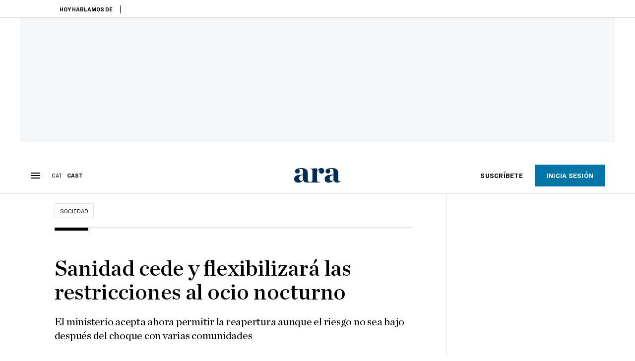

--- FILE ---
content_type: text/css
request_url: https://es.ara.cat/113.h-074750b341456f613304.css
body_size: 282
content:
.breadcrumbs-exclusive{display:flex;align-items:center;flex-wrap:nowrap;padding:6px;margin-left:auto;border:1px solid #ffb900;border-radius:50px;position:relative}.breadcrumbs-exclusive:before{content:"";width:18px;height:calc(100% + 10px);position:absolute;left:0;transform:translateX(calc(-100% - 10px));background:linear-gradient(90deg, rgba(255, 255, 255, 0) 0%, #FFFFFF 90%)}.breadcrumbs-exclusive .ara-icon-exclusive{width:14px;height:14px;display:flex;align-items:center;justify-content:center}.breadcrumbs-exclusive .ara-icon-exclusive svg{width:10px;height:10px;fill:#ffb900}.breadcrumbs-exclusive span{overflow:hidden;margin-left:5px;font-family:var(--font, "Ringside"),sans-serif;font-weight:400;font-size:12px;line-height:14px;letter-spacing:0;text-transform:uppercase;text-wrap:nowrap}.breadcrumbs-exclusive .custom-animation-enter-active,.breadcrumbs-exclusive .custom-animation-leave-active{transition:all 1.5s ease}.breadcrumbs-exclusive .custom-animation-enter,.breadcrumbs-exclusive .custom-animation-leave-to{max-width:0;opacity:0}.breadcrumbs-exclusive .custom-animation-enter-to,.breadcrumbs-exclusive .custom-animation-leave{max-width:200px;opacity:1}
